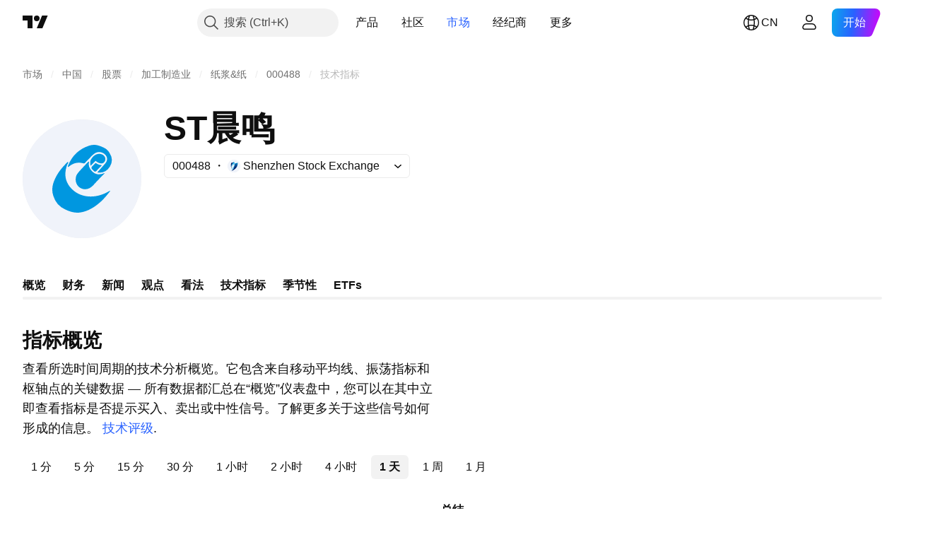

--- FILE ---
content_type: application/javascript; charset=utf-8
request_url: https://static.tradingview.com/static/bundles/zh.55512.347ac4636eb6803f855f.js
body_size: 1312
content:
(self.webpackChunktradingview=self.webpackChunktradingview||[]).push([[55512,63173,83821,37117,44070],{523700:e=>{e.exports=["请注意"]},695879:e=>{e.exports=["中立"]},355777:e=>{e.exports=["做多"]},992949:e=>{e.exports=["做空"]},38691:e=>{e.exports=["天"]},977995:e=>{e.exports=["月"]},307408:e=>{e.exports=["周"]},438048:e=>{e.exports=["小时"]},768430:e=>{e.exports=["分"]},280903:e=>{e.exports=["买入"]},147094:e=>{e.exports=["中立"]},71780:e=>{e.exports=["卖出"]},632309:e=>{e.exports=["强烈买入"]},488234:e=>{e.exports=["强烈卖出"]},948826:e=>{e.exports=["强烈买入"]},652042:e=>{e.exports=["强烈卖出"]},961333:e=>{e.exports=["牛熊力量(BBP)"]},893733:e=>{e.exports=["CCI指标(20）"]},535808:e=>{e.exports=["卡玛利亚"]},741050:e=>{e.exports=["经典"]},28923:e=>{e.exports=["操作"]},500627:e=>{e.exports=["平均趋向指数ADX(14)"]},510206:e=>{e.exports=["动量震荡指标(AO)"]},218130:e=>{e.exports={en:["DM"]}},513079:e=>{e.exports=["指数移动平均线({number})"]},26578:e=>{e.exports=["斐波那契"]},259504:e=>{e.exports=["常见问题"]},582876:e=>{e.exports=["嗯~ 该商品似乎没有可用的技术数据"]},831572:e=>{e.exports=["船体移动平均线 Hull MA (9)"]},136351:e=>{e.exports=["指标概览"]},286153:e=>{e.exports=["一目均衡表基准线 (9, 26, 52, 26)"]},749128:e=>{e.exports=["震荡指标"]},869945:e=>{e.exports=["振荡指标评级"]},526469:e=>{e.exports={en:["MACD Level (12, 26)"]}},72543:e=>{e.exports=["移动平均线"]},510759:e=>{e.exports=["移动平均评级"]},468222:e=>{e.exports=["动量指标(10)"]},437117:e=>{e.exports=["更多"]},399709:e=>{e.exports=["名称"]},724936:e=>{e.exports=["显示定义"]},141337:e=>{e.exports=["简单移动平均线({number})"]},855483:e=>{e.exports={en:["Stochastic %K (14, 3, 3)"]}},209288:e=>{e.exports={en:["Stochastic RSI Fast (3, 3, 14, 14)"]}},821778:e=>{e.exports=["总结"]},938778:e=>{e.exports=["枢轴点"]},197758:e=>{e.exports=["枢轴点 卡玛利亚 P"]},962748:e=>{e.exports=["枢轴点 卡玛利亚 R1"]},518732:e=>{e.exports=["枢轴点 卡玛利亚 R2"]},879438:e=>{e.exports=["枢轴点 卡玛利亚 R3"]},28429:e=>{e.exports=["枢轴点 卡玛利亚 S1"]},128938:e=>{e.exports=["枢轴点 卡玛利亚 S2"]},142703:e=>{e.exports=["枢轴点 卡玛利亚 S3"]},654807:e=>{e.exports=["枢轴点 经典 P"]},232015:e=>{e.exports=["枢轴点 经典 R1"]},974467:e=>{e.exports=["枢轴点 经典 R2"]},903801:e=>{e.exports=["枢轴点 经典 R3"]},223647:e=>{e.exports=["枢轴点 经典 S1"]},403135:e=>{e.exports=["枢轴点 经典 S2"]},540685:e=>{e.exports=["枢轴点 经典 S3"]},695847:e=>{e.exports=["枢轴点 DM P"]},742575:e=>{e.exports=["枢轴点 DM R1"]},46685:e=>{e.exports=["枢轴点 DM S1"]},628462:e=>{e.exports=["枢轴点 斐波那契 P"]},992200:e=>{e.exports=["枢轴点 斐波那契 R1"]},530871:e=>{e.exports=["枢轴点 斐波那契 R2"]},693496:e=>{e.exports=["枢轴点 斐波那契 R3"]},990180:e=>{e.exports=["枢轴点 斐波那契 S1"]},79698:e=>{e.exports=["枢轴点 斐波那契 S2"]},4937:e=>{e.exports=["枢轴点 斐波那契 S3"]},357527:e=>{e.exports=["枢轴点 伍迪 P"]},192732:e=>{e.exports=["枢轴点 伍迪 R1"]},574023:e=>{e.exports=["枢轴点 伍迪 R2"]},212993:e=>{e.exports=["枢轴点 伍迪 R3"]},536510:e=>{e.exports=["枢轴点 伍迪 S1"]},203566:e=>{e.exports=["枢轴点 伍迪 S2"]},891660:e=>{e.exports=["枢轴点 伍迪 S3"]},289735:e=>{e.exports=["枢轴点"]},787364:e=>{e.exports=["阅读{link}使用条款{/link}，了解更多信息。"]},444554:e=>{e.exports=["RSI(14)"]},693539:e=>{e.exports=["伍迪"]},31110:e=>{e.exports=["威廉百分比变动 (14)"]},584185:e=>{e.exports=["技术评级"]},489415:e=>{e.exports=["技术评级"]},154820:e=>{
e.exports=["此信息不是您个人应该做什么的建议，因此请不要将这些数据作为投资建议。与任何交易一样，始终谋定而后动。"]},297506:e=>{e.exports=["终极震荡指标UO (7, 14, 28)"]},991039:e=>{e.exports=["成交量加权移动平均线 VWMA (20)"]},351514:e=>{e.exports=["值"]},839501:e=>{e.exports=["{number} 天"]},844646:e=>{e.exports=["{number} 小时"]},277186:e=>{e.exports=["{number} 月"]},532547:e=>{e.exports=["{number} 分"]},866138:e=>{e.exports=["{number} 周"]}}]);

--- FILE ---
content_type: image/svg+xml
request_url: https://s3-symbol-logo.tradingview.com/shandong-chenming-paper-hldgs--big.svg
body_size: 550
content:
<!-- by TradingView --><svg width="56" height="56" viewBox="0 0 56 56" xmlns="http://www.w3.org/2000/svg"><path fill="#F0F3FA" d="M0 0h56v56H0z"/><path d="M38.95 20.8c2.65-3.09-1.2-6.25-4.1-5.2-.7.25-1.52.86-2.45 1.82l-2.97 3.08a.72.72 0 0 1-.74.22 7.42 7.42 0 0 0-6.74 1.43c-.66.52-.82.39-.5-.4 1.9-4.69 5.2-7.8 9.9-9.35a7.02 7.02 0 0 1 3.94-.21c1.4.36 2.68.9 3.85 1.6.73.46 1.4 1.2 1.97 2.22a5.94 5.94 0 0 1-5.55 9.08c-.27-.02-.31-.13-.13-.33 1.28-1.4 2.45-2.73 3.52-3.96Z" fill="#0097E0"/><path d="m34.2 19.72-1.98 2.05c-.1.1-.17.09-.2-.06-.23-1.2-.18-2.09.15-2.67 1.18-2.1 2.72-3.01 4.64-2.72 1.67.24 2.9 2.06 1.83 3.66-.91 1.36-2.97.7-4-.27-.15-.14-.3-.13-.43.01Z" fill="#0097E0"/><path d="M31.3 20.32a3.82 3.82 0 0 0 .64 3.12c1.57 2.33 3.64 3.01 6.19 2.04.62-.24.68-.13.2.33-1.22 1.18-2.9 2.93-5.04 5.27-1.37 1.5-3.2 2.27-5.18 1.64-2.46-.78-3.64-3.44-2.84-6.03.2-.62.79-1.47 1.78-2.54 1.23-1.34 2.51-2.7 3.85-4.12a.25.25 0 0 1 .3-.07c.11.04.15.16.1.36Z" fill="#0097E0"/><path d="M21 21.43c-1.62 4.53-.89 8.32 2.2 11.39 4.71 4.7 11.92 4.43 17.48 1.09.7-.42.79-.3.28.33a43.69 43.69 0 0 1-3.15 3.68c-3.56 3.5-7.15 5.5-10.77 6-2 .28-4.25-.17-6.78-1.35a10.43 10.43 0 0 1-5.8-6.55 9.5 9.5 0 0 1-.09-5.57c1.17-4.08 3.85-7.47 6.83-10.33a.17.17 0 0 1 .17-.03c.03 0 .05.02.07.05l.04.08c.04.23 0 .45-.15.65-.2.3-.31.48-.34.56ZM37.1 21.54l.09.03.05.08a.17.17 0 0 1-.04.18l-2.43 2.5c-.38.4-.77.4-1.14 0l-.9-.91c-.37-.4-.37-.78 0-1.17l1.5-1.55c.14-.14.29-.15.45-.03.65.5 1.46.78 2.42.87Z" fill="#0097E0"/></svg>